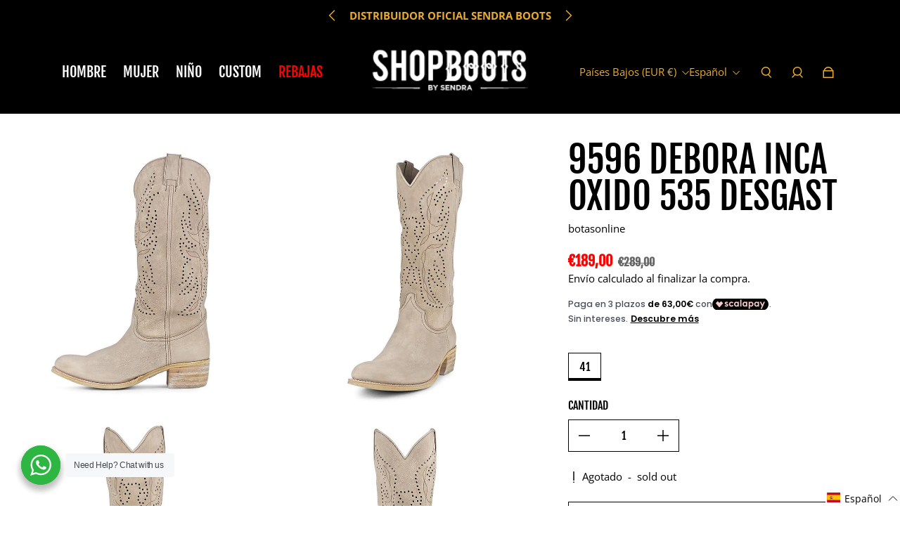

--- FILE ---
content_type: text/javascript
request_url: https://shop-boots.com/cdn/shop/t/20/assets/component-quick-add.js?v=65051888623788727361710352809
body_size: 1002
content:
(()=>{var t={845:t=>{self,t.exports=(()=>{"use strict";var t={};return((t,e)=>{Object.defineProperty(e,"__esModule",{value:!0}),e.isArmadaLoaded=void 0,e.isArmadaLoaded=t=>{var e,i;const n=!0===(null===(i=null===(e=window.eight)||void 0===e?void 0:e.armada)||void 0===i?void 0:i.loaded);if(!t)return n;n?t():document.addEventListener("ARMADA:LOADED",t)},e.default=e.isArmadaLoaded})(0,t),t})()}},e={};function i(n){var a=e[n];if(void 0!==a)return a.exports;var s=e[n]={exports:{}};return t[n](s,s.exports,i),s.exports}i.n=t=>{var e=t&&t.__esModule?()=>t.default:()=>t;return i.d(e,{a:e}),e},i.d=(t,e)=>{for(var n in e)i.o(e,n)&&!i.o(t,n)&&Object.defineProperty(t,n,{enumerable:!0,get:e[n]})},i.o=(t,e)=>Object.prototype.hasOwnProperty.call(t,e),(()=>{"use strict";var t=i(845);class e extends HTMLElement{constructor(){if(super(),this.buttonWrap=this.querySelector('[data-name="product-submit-wrapper"]'),!this.buttonWrap||!this.getAttribute("product"))return;["init","handleButtonClick","handleOptionChange","atcSuccess","atcError"].forEach((t=>{this[t]=this[t].bind(this)}))}connectedCallback(){(0,t.isArmadaLoaded)(this.init.bind(this))}init(){this.currentVariant=window.eight.productEngine.firstAvailableVariant(this.product),this.templateContent=this.querySelector(`template#quick-add-${this.sectionId}-${this.product.id}`).content,this.templateOptionsWrap=this.templateContent.querySelector('[data-name="quick-add-options"]'),this.loadingButtonHtml=this.templateContent.querySelector("[data-button-loading]").outerHTML,this.render(),this.button=this.querySelector('[data-name^="button-"]'),this.button.addEventListener("click",this.handleButtonClick),window.eight.armada.elementRegistry.register({key:"quick-add",assetPath:"/assets/components-quick-add.js"})}render(){this._classList=this.querySelector('[data-name="product-submit"]').classList,this.buttonWrap=this.querySelector('[data-name="product-submit-wrapper"]'),this.buttonWrap.innerHTML=this.getButton()}loadingButton(){return`\n      <div>\n        ${this.loadingButtonHtml}\n        <span class="sr-only">${window.variantStrings.adding}</span>\n      </div>\n    `}buttonHtml(t="add"){if(!t)return"";const e={add:window.variantStrings.addToCart,choose:window.variantStrings.choose,"sold-out":window.variantStrings.soldOut,added:window.variantStrings.added,unavailable:window.variantStrings.unavailable};if(!e[t])return"";return`\n      <button\n        type="button"\n        data-name="button-${t}"\n        aria-label="${{add:window.variantStrings.addToCart,choose:window.variantStrings.chooseVariant,"sold-out":`'${this.currentVariant.title}' ${window.variantStrings.isSoldOut}`,added:`${window.variantStrings.added} '${this.currentVariant.title}'`,unavailable:window.variantStrings.unavailable}[t]}"\n        class="${this._classList}"\n        ${"add"!==t&&"choose"!==t?"disabled":""}\n      >\n        ${e[t]}\n      </button>\n    `}getButton(){return this.currentVariant?this.currentVariant.available?window.eight.productEngine.hasVariants(this.product)&&!this.allOptionsChosen?this.buttonHtml("choose"):this.buttonHtml("add"):this.buttonHtml("sold-out"):this.buttonHtml("unavailable")}handleButtonClick(t){if(!("name"in t.target.dataset)||t.target.disabled)return;if("choose"===t.target.dataset.name.replace("button-",""))this.insertBefore(this.templateOptionsWrap,this.querySelector('[data-name="basic-product-form"]')),this.selects=this.querySelectorAll('[data-name="quick-add-options"] select'),this.selects.forEach(((t,e)=>{t.addEventListener("change",this.handleOptionChange),0===e&&t.focus()})),this.button.disabled=!0,this.button.classList.add("opacity-20");else{const t=this.loadingButton();this.setButton(t,!1);const e={items:[{id:this.currentVariant.id,quantity:1}]};window.eight.cartEngine.addToCart(e,"items",this.atcSuccess,this.atcError)}}handleOptionChange(t){if(!this.allOptionsChosen)return;const e=this.currentVariant.title;this.currentVariant=window.eight.productEngine.findVariant(this.product,this.selectValIndexes);const i=this.getButton();this.setButton(i),this.currentVariant&&window.eight.eventsEngine&&this.currentVariant.title!==e&&window.eight.eventsEngine.emit(`${window.eight.constants.events["ARMADA:VARIANT:CHANGE"]}`,{variantId:this.currentVariant.id,productId:this.product.id,variant:this.currentVariant})}atcSuccess(t){const e=this.buttonHtml("added");this.setButton(e,!1);const i=this.getButton();setTimeout((()=>{this.setButton(i)}),window.eight.product.addedTimeout)}atcError(t){console.warn("Quick add error",t);const e=this.getButton();setTimeout((()=>{this.setButton(e)}),window.eight.product.addedTimeout)}setButton(t,e=!0){this.buttonWrap.innerHTML=t,this.button=this.querySelector('[data-name^="button-"]'),this.button&&(this.currentVariant.available&&e?this.button.addEventListener("click",this.handleButtonClick):this.button.classList.add("opacity-20"))}get sectionId(){return this.getAttribute("section-id")?this.getAttribute("section-id"):"1"}get product(){return window.eight.safeJSONParse(this.getAttribute("product"))}get selectVals(){return!!this.selects&&Array.from(this.selects).map((t=>t.value))}get selectValIndexes(){if(!this.selects)return!1;let t=[];return Array.from(this.selects).forEach((e=>{const i=!0===e.options[0].disabled?e.selectedIndex-1:e.selectedIndex;t.push(i)})),t}get allOptionsChosen(){return!!this.selectVals&&!this.selectVals.some((t=>""===t))}}window.customElements.define("quick-add",e)})()})();

--- FILE ---
content_type: text/javascript
request_url: https://shop-boots.com/cdn/shop/t/20/assets/engine-modal.js?v=107504808551146586491710352809
body_size: 1301
content:
(()=>{var e={845:e=>{self,e.exports=(()=>{"use strict";var e={};return((e,t)=>{Object.defineProperty(t,"__esModule",{value:!0}),t.isArmadaLoaded=void 0,t.isArmadaLoaded=e=>{var t,a;const s=!0===(null===(a=null===(t=window.eight)||void 0===t?void 0:t.armada)||void 0===a?void 0:a.loaded);if(!e)return s;s?e():document.addEventListener("ARMADA:LOADED",e)},t.default=t.isArmadaLoaded})(0,e),e})()},808:e=>{self,e.exports=(()=>{"use strict";var e={};return(()=>{var t=e;Object.defineProperty(t,"__esModule",{value:!0}),t.removeTrapFocus=t.trapFocus=void 0;const a={};t.trapFocus=(e,t=e)=>{const s=Array.from(e.querySelectorAll("summary, a[href], button:enabled, [tabindex]:not([tabindex^='-']), [draggable], area, input:not([type=hidden]):enabled, select:enabled, textarea:enabled, object, iframe")),o=s[0],d=s[s.length-1];a.focusin=t=>{t.target!==e&&t.target!==d&&t.target!==o||document.addEventListener("keydown",a.keydown)},a.focusout=function(){document.removeEventListener("keydown",a.keydown)},a.keydown=function(t){"TAB"===t.code.toUpperCase()&&(t.target!==d||t.shiftKey||(t.preventDefault(),o.focus()),t.target!==e&&t.target!==o||!t.shiftKey||(t.preventDefault(),d.focus()))},document.addEventListener("focusout",a.focusout),document.addEventListener("focusin",a.focusin),t.focus()},t.removeTrapFocus=(e=null)=>{document.removeEventListener("focusin",a.focusin),document.removeEventListener("focusout",a.focusout),document.removeEventListener("keydown",a.keydown),e&&e.focus()}})(),e})()}},t={};function a(s){var o=t[s];if(void 0!==o)return o.exports;var d=t[s]={exports:{}};return e[s](d,d.exports,a),d.exports}a.n=e=>{var t=e&&e.__esModule?()=>e.default:()=>e;return a.d(t,{a:t}),t},a.d=(e,t)=>{for(var s in t)a.o(t,s)&&!a.o(e,s)&&Object.defineProperty(e,s,{enumerable:!0,get:t[s]})},a.o=(e,t)=>Object.prototype.hasOwnProperty.call(e,t),(()=>{"use strict";var e=a(808),t=a(845);class s extends HTMLElement{constructor(){super(),this.modalId=this.dataset.modalId,this.modalUrl=this.dataset.modalUrl,this.modalSection=this.dataset.modalSection,this.modalUnderlayClasses=this.dataset.modalUnderlayClasses,this.modalHeading=this.dataset.modalHeading,this.defaultClasses=["invisible","opacity-0"],this.transitionClasses=["opacity-0","translate-y-[30px]"],this.modalHtml='\n      <div data-armada-selector="modal-container" class="fixed top-0 bottom-0 left-0 right-0 z-[300] p-4 md:p-6 flex">\n        <div data-armada-modal-close data-armada-selector-alt="modal-underlay" class="fixed top-0 bottom-0 left-0 right-0 -z-[1]"></div>\n        <div data-armada-selector="modal-inner" class="w-full max-w-[980px] max-h-full m-auto overflow-x-auto bg-page relative transition-all duration-500">\n          <div data-armada-selector="modal-header" class="flex items-center relative"></div>\n          <div data-armada-selector="modal-content-wrapper"></div>\n        </div>\n      </div>\n    ',this.closeButtonHtml='\n      <button data-armada-modal-close data-armada-selector-alt="modal-close-button" type="button" aria-label="Close modal" class="w-44 h-44 absolute top-0 right-0 flex justify-center items-center text-body z-[1] group">\n        <svg data-aid="icon-cancel" width="16" height="16" viewBox="0 0 6 6" fill="none" xmlns="http://www.w3.org/2000/svg" class="no-touch-hover:group-hover:[transform:scale(1.125)] transition-transform duration-200">\n          <path class="fill-current" fill-rule="evenodd" clip-rule="evenodd" d="M0.0732422 5.3765C-0.0244141 5.47416 -0.0244141 5.63242 0.0732422 5.73008C0.170898 5.82771 0.329224 5.82771 0.426758 5.73008L2.90173 3.25517L5.37659 5.73008C5.43066 5.78413 5.5033 5.80827 5.57397 5.8025C5.63098 5.79783 5.68665 5.77369 5.73022 5.73008C5.82788 5.63245 5.82788 5.47416 5.73022 5.37653L3.25525 2.90159L5.7301 0.426765C5.82776 0.32914 5.82776 0.170845 5.7301 0.0732193C5.63245 -0.0244064 5.47424 -0.0244064 5.37659 0.0732193L2.90173 2.54807L0.42688 0.0732498C0.329224 -0.0244064 0.171021 -0.0244064 0.0733643 0.0732498C-0.024292 0.170876 -0.024292 0.32917 0.0733643 0.426796L2.54822 2.90162L0.0732422 5.3765Z"></path>\n        </svg>\n      </button>\n    ',this.headingHtml='\n      <h2 data-armada-selector="modal-heading" class="text-h4 font-heading heading-case text-body"></h2>\n    '}connectedCallback(){(0,t.isArmadaLoaded)(this.init.bind(this))}init(){document.addEventListener("ARMADA:MODAL:OPEN",(e=>this.handleOpen(e.detail))),document.addEventListener("ARMADA:MODAL:CLOSE:ALL",this.closeModal.bind(this)),this.buildModal(),window.eight.armada.elementRegistry.register({key:"armada-modal",assetPath:"/assets/engine-modal.js"})}handleOpen(e){if(e===this.modalId)if(this.modalSection){const e=this.querySelector('[data-armada-selector="modal-content-wrapper"]'),t=this.modalUrl?this.modalUrl:"?";window.eight.sectionsEngine.sectionRenderingEngine.fetchSection(t,[this.modalSection],[e],[void 0],this.openModal.bind(this))}else this.openModal()}openModal(){this.setAttribute("open",!0),this.setAttribute("tabindex","0"),this.classList.remove(...this.defaultClasses),this.removeTransitionClasses(),this.initPaymentButtons(),(0,e.trapFocus)(this)}closeModal(){this.setAttribute("open",!1),this.removeAttribute("tabindex"),this.classList.add(...this.defaultClasses),this.addTransitionClasses(),(0,e.removeTrapFocus)()}buildModal(){const e=document.createElement("div");this.innerHTML&&(e.innerHTML=this.innerHTML,this.innerHTML="");const t=(new DOMParser).parseFromString(this.modalHtml,"text/html").querySelector('[data-armada-selector="modal-container"]');if(this.appendChild(t),this.isDismissable){const e=this.querySelector('[data-armada-selector="modal-header"]');if(this.modalHeading){const t=(new DOMParser).parseFromString(this.headingHtml,"text/html").querySelector('[data-armada-selector="modal-heading"]');t.textContent=this.modalHeading,e.appendChild(t),e.classList.add("p-2","md:p-3")}const t=(new DOMParser).parseFromString(this.closeButtonHtml,"text/html").querySelector('[data-armada-selector-alt="modal-close-button"]');e.appendChild(t)}if(e.innerHTML){this.querySelector('[data-armada-selector="modal-content-wrapper"]').appendChild(e)}if(this.querySelectorAll("[data-armada-modal-close]").forEach((e=>{e.addEventListener("click",this.closeModal.bind(this))})),this.addTransitionClasses(),this.modalUnderlayClasses){const e=this.querySelector('[data-armada-selector-alt="modal-underlay"]');this.modalUnderlayClasses.split(" ").forEach((t=>{e.classList.add(t)}))}}removeTransitionClasses(){const e=this.querySelector('[data-armada-selector="modal-inner"]');this.transitionClasses.forEach((t=>{e.classList.remove(t)}))}addTransitionClasses(){const e=this.querySelector('[data-armada-selector="modal-inner"]');this.transitionClasses.forEach((t=>{e.classList.add(t)}))}initPaymentButtons(){window.Shopify?.PaymentButton&&window.Shopify.PaymentButton.init()}get isDismissable(){return"true"===this.dataset.modalDismissable}}customElements.define("armada-modal",s)})()})();

--- FILE ---
content_type: text/javascript; charset=utf-8
request_url: https://shop-boots.com/es-nl/cart/update.js
body_size: 919
content:
{"token":"hWN7t9AikWKIN6Df4KLZedXO?key=05c8a9050f54af91bb1cc2729e0c3df0","note":null,"attributes":{"language":"es"},"original_total_price":0,"total_price":0,"total_discount":0,"total_weight":0.0,"item_count":0,"items":[],"requires_shipping":false,"currency":"EUR","items_subtotal_price":0,"cart_level_discount_applications":[],"discount_codes":[],"items_changelog":{"added":[]}}